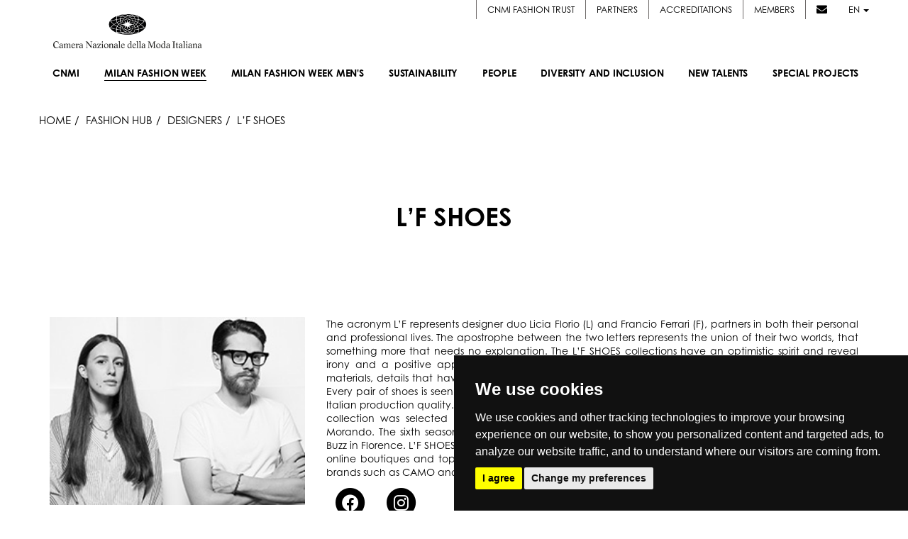

--- FILE ---
content_type: text/html; charset=UTF-8
request_url: https://www.cameramoda.it/en/milano-moda-donna/fashion-hub-market/designer/9-l%E2%80%99f-shoes/
body_size: 14635
content:


<!DOCTYPE html><!--[if lt IE 7]>      <html class="no-js lt-ie9 lt-ie8 lt-ie7"> <![endif]--><!--[if IE 7]>         <html class="no-js lt-ie9 lt-ie8"> <![endif]--><!--[if IE 8]>         <html class="no-js lt-ie9"> <![endif]--><!--[if gt IE 8]><!--> <html lang="en" class="no-js"> <!--<![endif]--><head>







<title>Milano Moda Donna S/S 2026 - 23/29 September 2026 • MMD</title>
<meta name="description" content="Official Website. Live Streaming delle sfilate Donna collezioni SS2026, Sfilate SS 2026, calendario, foto in real-time e looks, social stream e news, outfit, catwalk" />
<meta name="robots" content="" />

<link rel="alternate" href="https://www.cameramoda.it/it/milano-moda-donna/fashion-hub-market/designer/9-l%E2%80%99f-shoes/" hreflang="it" />



<meta property="og:title" content="Designers • MILANO MODA DONNA - 23 SETTEMBRE / 29 SETTEMBRE 2025 • MMU" />
<meta property="og:site_name" content="cameramoda.it" />
<meta property="og:url" content="https://www.cameramoda.it/en/milano-moda-donna/fashion-hub-market/designer/9-l%E2%80%99f-shoes/" />
<meta property="og:locale" content="en" />

<meta name="twitter:url" content="https://www.cameramoda.it/en/milano-moda-donna/fashion-hub-market/designer/9-l%E2%80%99f-shoes/" />
<meta name="twitter:card" content="summary" />
<meta name="twitter:title" content="Designers • MILANO MODA DONNA - 23 SETTEMBRE / 29 SETTEMBRE 2025 • MMU" />

<!--[if lte IE 7]><meta http-equiv="Refresh" content="0; url=/en/old-browser/"><![endif]--><meta charset="utf-8"><meta http-equiv="X-UA-Compatible" content="IE=edge,chrome=1"><meta name="viewport" content="width=device-width"><meta name="author" content="Camera Nazionale della Moda Italiana"><meta name="SKYPE_TOOLBAR" content="SKYPE_TOOLBAR_PARSER_COMPATIBLE"><meta name="format-detection" content="telephone=no"><link rel="shortcut icon" type="image/vnd.microsoft.icon" href="/media/favicon.ico" /><!-- Inclusione fonts.com -->
<!-- <link type="text/css" rel="stylesheet" href="//fast.fonts.net/cssapi/ea3f0a5a-85a0-4bd1-bdb2-d0d1e87d7311.css"/> -->
<link rel="stylesheet" href="https://use.typekit.net/cbo4nwp.css"><link rel="stylesheet" href="/media/mmd/assets/css/main.css?v=1768995421" media="screen" /><script src="/media/mmd/assets/js/head-native.js?v=1768995421"></script><link rel="stylesheet" href="https://cdnjs.cloudflare.com/ajax/libs/font-awesome/6.4.2/css/all.min.css" integrity="sha512-z3gLpd7yknf1YoNbCzqRKc4qyor8gaKU1qmn+CShxbuBusANI9QpRohGBreCFkKxLhei6S9CQXFEbbKuqLg0DA==" crossorigin="anonymous" referrerpolicy="no-referrer" /><link rel="stylesheet" href="https://cdnjs.cloudflare.com/ajax/libs/font-awesome/4.7.0/css/font-awesome.css" integrity="sha512-5A8nwdMOWrSz20fDsjczgUidUBR8liPYU+WymTZP1lmY9G6Oc7HlZv156XqnsgNUzTyMefFTcsFH/tnJE/+xBg==" crossorigin="anonymous" referrerpolicy="no-referrer" /><!--[if lte IE 8]><script src="/media/js/libs/respond.js"></script><link rel="stylesheet" href="/media/css/ie8.css" media="screen" /><![endif]--><script>
	(function(i,s,o,g,r,a,m){i['GoogleAnalyticsObject']=r;i[r]=i[r]||function(){
	(i[r].q=i[r].q||[]).push(arguments)},i[r].l=1*new Date();a=s.createElement(o),
	m=s.getElementsByTagName(o)[0];a.async=1;a.src=g;m.parentNode.insertBefore(a,m)
	})(window,document,'script','//www.google-analytics.com/analytics.js','ga');
	
	ga('create', 'UA-25802456-9', {'name': 'wwwclean'});
	ga('wwwclean.set', 'anonymizeIp', true); 
	ga('wwwclean.send', 'pageview');
	
	setTimeout("ga('wwwclean.send', 'event', 'Service', 'RealBounce', '30sec')",(30*1000));
</script>
<script type="text/plain">
	ga('create', 'UA-25802456-3', 'auto', {'allowLinker': true});
	ga('require', 'displayfeatures');
	ga('set', 'anonymizeIp', true);
	ga('require', 'linker');
	ga('linker:autoLink', ['milanomodadonna.it','milanomodauomo.it','milanomodadesign.it','milanomodagraduate.it'] );
	ga('send', 'pageview');
	
	ga('create', 'UA-25802456-4', {'name': 'www'});
	ga('www.require', 'displayfeatures');
	ga('www.set', 'anonymizeIp', true); 
	ga('www.send', 'pageview');
	
	setTimeout("ga('send', 'event', 'Service', 'RealBounce', '30sec'); ga('www.send', 'event', 'Service', 'RealBounce', '30sec')",(30*1000));
</script>
<!-- Google tag (gtag.js) -->
<script async src="https://www.googletagmanager.com/gtag/js?id=G-CY5SSXJPJZ"></script>
<script>
  window.dataLayer = window.dataLayer || [];
  function gtag(){dataLayer.push(arguments);}
  gtag('js', new Date());
  gtag('config', 'G-CY5SSXJPJZ');
</script><!-- Cookie Consent by https://www.FreePrivacyPolicy.com -->
<script type="text/javascript" src="//www.freeprivacypolicy.com/public/cookie-consent/3.1.0/cookie-consent.js"></script>
<script type="text/javascript">
document.addEventListener('DOMContentLoaded', function () {
	cookieconsent.run({
		"notice_banner_type":"simple",
		"consent_type":"express",
		"palette":"dark",
		"language":"en",
		"cookies_policy_url":"https://www.cameramoda.it//media/documents/pdf/CNMI_Cookie_Policy_EN.pdf"
	});
});
</script>
<noscript>Cookie Consent by <a href="https://www.FreePrivacyPolicy.com/free-cookie-consent/" rel="nofollow noopener">FreePrivacyPolicy.com</a></noscript>
<!-- End Cookie Consent -->
</head>
	<body class="body-fashionhubmarket">
		<div id="loader-layer"></div>

		<!-- NAV -->
		<nav class="navbar navbar-default main-nav en">

    <div class="menu-wrapper">


        <div style="display: none;" class="langs-container hidden-sm hidden-xs">
            <div class="reserved-user-link">
                                <!-- <a href="#" style="margin-left: 20px;">Cookie Policy</a> -->
            </div>
            <ul class="lang-selector">
                                <li><a href="/it/milano-moda-donna/fashion-hub-market/designer/9-l%E2%80%99f-shoes/" class="">IT</a></li>
                <li class="separator">|</li>
                                <li><a href="/en/milano-moda-donna/fashion-hub-market/designer/9-l%E2%80%99f-shoes/" class="active last">EN</a></li>
                <li class="separator">|</li>
                            </ul>
        </div>

        <div class="menu-container">
            <div class="service-menu">
                <ul> 
                                        <li><a href="https://www.cameramodafashiontrust.com/" target="_blank">CNMI FASHION TRUST</a></li>
                    <li><a href="/en/partners/">Partners</a></li>
                    <li><a href="/en/servizi/accrediti/">Accreditations</a></li>
                    <li><a href="/en/members/new-in/">Members</a></li>
                    <li class="no-border"><a href="#" data-toggle="modal" data-target="#modal-newsletter"><i class="fa fa-envelope"></i></a></li>
                    <li class="dropdown">
                        <a href="#" class="dropdown-toggle" data-toggle="dropdown" role="button" aria-haspopup="true" aria-expanded="false">en <span class="caret"></span></a>
                        <ul class="dropdown-menu lang-dropdown">
                                                                                <li>
                                <a href="/it/milano-moda-donna/fashion-hub-market/designer/9-l%E2%80%99f-shoes/">IT</a>
                            </li>
                                                                                                                                </ul>
                    </li>
                </ul>
            </div>

            <div class="navbar-header en">
                <button type="button" class="navbar-toggle" data-toggle="collapse" data-target=".navbar-collapse">
                    <span class="icon-bar"></span>
                    <span class="icon-bar"></span>
                    <span class="icon-bar"></span>
                </button>
                <a class="navbar-brand" href="/en/">
                                        <img src="/media/images/commons/logo.png"  class="img-responsive"  alt="CNMI">
                    
                                    </a>
            </div>

            <div class="collapse navbar-collapse en" id="nav-menu">
                <ul id="main-nav" class="nav navbar-nav navbar-right en">
                    <li class="visible-xs visible-sm">
                                                <a href="/it/milano-moda-donna/fashion-hub-market/designer/9-l%E2%80%99f-shoes/" class=" lang-xs service-xs">IT</a>
                                                <a href="/en/milano-moda-donna/fashion-hub-market/designer/9-l%E2%80%99f-shoes/" class="active last lang-xs service-xs">EN</a>
                                            </li>

                    <li class="sub-menu-trigger no-link" data-target=".more-sub-menu">
                        <a href="#"><span class="text">Cnmi <span class="arrow-down"></span></span></a>

                        <div class="sub-menu-mobile more-sub-menu">
                            <ul>
                                <li>
                                    <a href="/en/associazione/cnmi/">About</a>
                                </li>
                                <li>
                                    <a href="/en/associazione/cnmi/#showroom-container">SHOWROOM</a>
                                </li>
                                <li>
                                    <a href="/en/news-archive/">News</a>
                                </li>
                                <li>
                                    <a href="/en/archive/designer/">Designers</a>
                                </li>
                                <li>
                                    <a href="/en/associazione/cnmi/#contatti">Contacts</a>
                                </li>
                            </ul>
                        </div>
                    </li>
                
                    
                                        <li class="sub-menu-trigger selected" data-target=".mmd-sub-menu">
    
    <a href="/en/milano-moda-donna/"><span class="text"><span class="upper-text">Milan Fashion Week</span> <span class="arrow-down"></span></span></a>
    
    <div class="sub-menu-mobile mmd-sub-menu">
        <ul>
            <li>
                <a href="/en/milano-moda-donna/">About</a>
            </li>
                        <li>
                <a href="/en/milano-moda-donna/calendar/">Calendar</a>
            </li>
                        <li>
                <a href="#" data-target="#modal-dates-mmd" data-toggle="modal">Dates</a>
            </li>
            <li>
                <a href="/en/milano-moda-donna/fashion-hub-market/designer/">Fashion Hub</a>
            </li>
            <li>
                <a href="/en/milano-moda-donna/designer/">Designers</a>
            </li>                            
                        <li>
                <a href="/en/insidersguide/">insider's guide</a>
            </li>
                    </ul>
    </div>
        
</li>
                                        
                    
                                        
                                        
<li class="" data-target=".mmu-sub-menu"> <!-- Attivo solo per manifestazione -->     
    <a href="/en/milano-moda-uomo/"><span class="text"><span class="upper-text">Milan Fashion Week Men's</span> <span class="arrow-down"></span></span></a>     
</li>                    
                    <li class="sub-menu-trigger" data-target=".sustainability-sub-menu">
                        <a href="/en/sustainability/"><span class="text">Sustainability<span class="arrow-down"></span></span></a>
                        <div class="sub-menu-mobile sustainability-sub-menu">
                            <ul>
                                <li>
                                    <a href="/en/sustainability/">About</a>
                                </li>
                                <li>
                                    <a href="/en/sustainability/#sustainability">working groups </a>
                                </li>
                                <li>
                                    <a href="/media/pdf/manifesto_sostenibilita_en.pdf" target="_blank">Manifesto</a>
                                </li>
                                <li>
                                    <a href="/en/sustainability/#guidelines">guidelines</a>
                                </li>

                                <li>
                                                                        <!-- mom -->
                                    <a href="/en/sustainability/roundtable/2019/">International roundtable on sustainability</a>
                                </li>
                                <li>
                                    <a href="/en/venice-sustainable-fashion-forum/">Venice Sustainable Fashion Forum</a>
                                </li>
                            </ul>
                        </div>
                    </li>
                                         <li class="sub-menu-trigger" data-target=".hr-and-education-sub-menu">
                        <a href="/en/people/"><span class="text">PEOPLE<span class="arrow-down"></span></span></a>
                                                <div class="sub-menu-mobile hr-and-education-sub-menu">
                            <ul>
                                    <li>
                                        <a href="/en/people/">ABOUT</a>
                                    </li>
                                                                    <li>
                                        <a href="/en/document/371/?inline=1">TAVOLO</a>
                                    </li>
                                                                                                                            </ul>
                        </div>
                                            </li>
                                                             <li class="sub-menu-trigger" data-target=".diversity-and-inclusion-sub-menu">
                        <a href="/en/diversity-and-inclusion/"><span class="text">Diversity and Inclusion<span class="arrow-down"></span></span></a>
                                                <div class="sub-menu-mobile diversity-and-inclusion-sub-menu">
                            <ul>
                                    <li>
                                        <a href="/en/diversity-and-inclusion/">ABOUT</a>
                                    </li>
                                                                                                    <li>
                                        <a href="/en/document/372/?inline=1">MANIFESTO</a>
                                    </li>
                                                                                                    <li>
                                        <a href="/en/document/373/?inline=1">TAVOLO</a>
                                    </li>
                                                                                                    <li>
                                        <a href="/en/diversity-and-inclusion-talk/">TALK</a>
                                    </li>
                                                                                            </ul>
                        </div>
                                            </li>
                                        <li class="sub-menu-trigger" data-target=".new-designer-sub-menu">
                        <a href="/en/new-talents/"><span class="text">New Talents<span class="arrow-down"></span></span></a>
                        <div class="sub-menu-mobile new-designer-sub-menu">
                            <ul>
                                <li>
                                    <a href="/en/new-talents/">About</a>
                                </li>
                                                                                                <li>
                                    <a href="https://www.cameramoda.it/en/milano-moda-graduate/">
                                        Milano Moda Graduate
                                    </a>
                                </li>
                                                                                                                                <li>
                                    <a href="https://www.cameramoda.it/en/milano-moda-donna/fashion-hub-market/designer/">
                                        Fashion Hub
                                    </a>
                                </li>
                                                                                                                                <li>
                                    <a href="https://www.cameramoda.it/en/new-talents/milano-moda-shoppable-project/">
                                        Milano Moda Shoppable Project
                                    </a>
                                </li>
                                                                                            </ul>
                        </div>
                    </li>
                    <li class="sub-menu-trigger" data-target=".special-proj-sub-menu">
                        <a href="/en/special-projects/"><span class="text">Special projects <span class="arrow-down"></span></span></a>
                        <div class="sub-menu-mobile special-proj-sub-menu">
                            <ul>
                                <li>
                                    <a href="/en/maxxi-memorabile-ipermoda/">Memorabile. Ipermoda</a>
                                </li>
                                <li>
                                    <a href="/en/danse-atelier/">Dans(e) l'atelier</a>
                                </li>
                                <li>
                                    <a href="/en/podcast/">Podcast</a>
                                </li>
                                <li>
                                    <a href="/en/milano-moda-design/calendar/">Milano moda design</a>
                                </li>
                                                                <li>
                                    <a href="/en/sustainable-fashion-awards/">SUSTAINABLE FASHION AWARDS</a>
                                </li>
                                                                   
                                                                <li>
                                    <a href="https://www.cameramoda.it/en/milano-fashion-institute/">MILANO FASHION INSTITUTE</a>
                                </li> 
                                                  
                                                                   
                                                  
                                                                   
                                                  
                                                                   
                                                  
                                                                   
                                                  
                                                                
                                                                <li>
                                    <a href="/en/fashion-film-festival/">Fashion Film Festival Milano</a>
                                </li>
                                
                                                                <li>
                                    <a href="/en/memos/">MEMOS.</a>
                                </li>

                                                                                              
                                                                                                <li>
                                    <a href="https://www.cameramoda.it/en/green-carpet-fashion-awards-italia/">GREEN CARPET FASHION AWARDS, ITALY</a>
                                </li>
                                                              
                                                                                                <li>
                                    <a href="/en/budapestselect/">BUDAPEST SELECT</a>
                                </li>
                                                              
                                                                                                <li>
                                    <a href="/en/sinoitalianfashiontown/">SINO-ITALIAN FASHION TOWN BY CHIC GROUP</a>
                                </li>
                                                              
                                                                                                <li>
                                    <a href="/en/fashionfilm">FASHION FILMS</a>
                                </li>
                                                              
                                                                <li>
                                    <a href="/en/chinastone/">CNMI * IFIU 2021 INTERNATIONAL FASHION SUMMIT</a>
                                </li>

                                                                                                                                                                                                                                                                                                                                                                
                                <li>
                                    <a class="third-level-trigger sub-menu-trigger" data-target=".special-proj-archive-sub-menu" href="#"><span class="text">Discover<span class="arrow-down"></span></span></a>

                                    <ul class="dropdown-menu third-level-menu special-proj-archive-sub-menu">
                                                                                                                                                                                                                                    <li>
                                                <a href="http://italiana.cameramoda.it/en/">
                                                    ITALIANA ITALY THROUGH THE LENS OF FASHION 1971-2001
                                                </a>
                                            </li>
                                                                                                                                                                                                                                                <li>
                                                <a href="http://www.cameramoda.it/en/anna-dello-russo/">
                                                    Adr Event
                                                </a>
                                            </li>
                                                                                                                                                                                                                                                <li>
                                                <a href="https://www.cameramoda.it/en/crafting-the-future-storie-di-artigianalita-e-innovazione/">
                                                    Crafting the future: stories of craftsmanship and innovation
                                                </a>
                                            </li>
                                                                                                                                                                                                                                                                                                                                                                                                                                                            </ul>
                                </li>
                            </ul>
                        </div>
                    </li>
                    
                    <li class="visible-xs visible-sm"><a class="service-xs" href="/en/partners/">Partners</a></li>
                    <li class="visible-xs visible-sm"><a class="service-xs" href="/en/servizi/accrediti/">Accreditations</a></li>
                    <li class="visible-xs visible-sm"><a class="service-xs" href="/en/members/new-in/">Members</a></li>

                </ul>
            </div>
            <!-- /MENU -->
        </div>
        <!-- /menu-container -->
    </div>
    <!-- /container -->

    <section class="sub-menus-container">

        <!-- MMD -->
        <div class="sub-menu mmd-sub-menu">
            <div class="cols-container">
                <div class="left-col">
                    <ul>
                        <li>
                            <a href="/en/milano-moda-donna/">About</a>
                        </li>
                                                <li>
                            <a href="/en/milano-moda-donna/calendar/">Calendar</a>
                        </li>
                                                <li>
                            <a href="#" data-target="#modal-dates-mmd" data-toggle="modal">Dates</a>
                        </li>
                        <li>
                            <a href="/en/milano-moda-donna/fashion-hub-market/designer/">Fashion Hub</a>
                        </li>
                        <li>
                            <a href="/en/milano-moda-donna/designer/">Designers</a>
                        </li>
                                                                        <li>
                                                                <a href="/en/insidersguide/">insider's guide</a>
                        </li>
                                            </ul>
                </div>
                
                <div class="right-col">
                    <div class="latest-galleries">
                                                <header>Latest galleries</header>
                        <main>
                            
                                
                            <figure>
                                <a href="/en/milano-moda-donna/designer/gallery/collection/10995/">
                                                                                                            <img src="/rimg/OQ21zUGljdHVyZTtpbWFnZTsxMTQ2MzE2O2RlZmF1bHQ%3D__W180H250R79BTRANSP___470184a6.jpg" class="img-responsive" alt="DIESEL" />
                                                                        <figcaption>DIESEL</figcaption>
                                </a>
                            </figure>
                                
                            <figure>
                                <a href="/en/milano-moda-donna/designer/gallery/collection/10967/">
                                                                                                            <img src="/rimg/OQ21zUGljdHVyZTtpbWFnZTsxMTQ0OTAxO2RlZmF1bHQ%3D__W180H250R79BTRANSP___91f9b74a.jpg" class="img-responsive" alt="JIL SANDER" />
                                                                        <figcaption>JIL SANDER</figcaption>
                                </a>
                            </figure>
                                                    
                            
                        </main>
                                            </div>
                </div>
            </div>
        </div>

        <!-- MMU -->
        <div class="sub-menu mmu-sub-menu">
            <div class="cols-container">
                <div class="left-col">
                    <ul>
                        <li>
                            <a href="/en/milano-moda-uomo/">About</a>
                        </li>
                                                <li>
                            <a href="/en/milano-moda-uomo/calendar/">Calendar</a>
                        </li>
                                                <li>
                            <a href="#" data-target="#modal-dates-mmu" data-toggle="modal">Dates</a>
                        </li>
                                                <li>
                            <a href="/en/milano-moda-uomo/designer/">Designers</a>
                        </li>
                                            </ul>
                </div>
                
                <div class="right-col">
                    <div class="latest-galleries">
                                                <header>Latest galleries</header>
                        <main>
                            
                                
                            <figure>
                                <a href="/en/milano-moda-uomo/designer/gallery/collection/11103/">
                                                                                                            <img src="/rimg/OQ21zUGljdHVyZTtpbWFnZTsxMTUxMTY2O2RlZmF1bHQ%3D__W180H250R79BTRANSP___5c8578cd.jpg" class="img-responsive" alt="ZEGNA" />
                                                                        <figcaption>ZEGNA</figcaption>
                                </a>
                            </figure>
                                
                            <figure>
                                <a href="/en/milano-moda-uomo/designer/gallery/collection/11127/">
                                                                                                            <img src="/rimg/OQ21zUGljdHVyZTtpbWFnZTsxMTUyMjc4O2RlZmF1bHQ%3D__W180H250R79BTRANSP___44865ac7.jpg" class="img-responsive" alt="SIMON CRACKER" />
                                                                        <figcaption>SIMON CRACKER</figcaption>
                                </a>
                            </figure>
                                                    
                        </main>
                                            </div>
                </div>
                
            </div>
        </div>

        <!-- SUSTAINABILITY -->
        <div class="sub-menu sustainability-sub-menu">
            <div class="cols-container">
                <div class="left-col">
                    <ul>
                        <li>
                            <a href="/en/sustainability/">About</a>
                        </li>
                        <li>
                            <a href="/en/sustainability/#sustainability">working groups </a>
                        </li>
                        <li>
                            <a href="/media/pdf/manifesto_sostenibilita_en.pdf" target="_blank">Manifesto</a>
                        </li>
                        <li>
                            <a href="/en/sustainability/#guidelines">guidelines</a>
                        </li>

                        <li>
                                                        <!-- mom -->
                            <a href="/en/sustainability/roundtable/2019/">International roundtable on sustainability</a>
                        </li>
                        <li>
                            <a href="/en/venice-sustainable-fashion-forum/">Venice Sustainable Fashion Forum</a>
                        </li>
                    </ul>
                </div>
                <div class="right-col">
                    <div class="sustainability-logo">
                        <img src="/media/images/commons/sustainability.jpg" class="img-responsive" alt="CNMI - Sustainability" />
                    </div>
                </div>
            </div>
        </div>

        <!-- HR AND EDUCATION -->
                        <div class="sub-menu hr-and-education-sub-menu">
            <div class="cols-container">
                <div class="left-col">
                    <ul>
                            <li>
                                <a href="/en/people/">ABOUT</a>
                            </li>
                                                    <li>
                                <a href="/en/document/371/?inline=1">TAVOLO</a>
                            </li>
                                                                                            </ul>
                </div>
                                <div class="right-col">
                    <div class="hr-and-education-img">
                        <img src="/rimg/OSHJFZHVjYXRpb247bWVudUltYWdlOzE7ZGVmYXVsdA%3D%3D__R4BTRANSP___3e6abee5.png" class="img-responsive" alt="CNMI - PEOPLE" />
                    </div>
                </div>
                            </div>
        </div>
        
        <!-- DIVERSITY AND INCLUSION -->
                        <div class="sub-menu diversity-and-inclusion-sub-menu">
            <div class="cols-container">
                <div class="left-col">
                    <ul>
                            <li>
                                <a href="/en/diversity-and-inclusion/">ABOUT</a>
                            </li>
                                                                            <li>
                                <a href="/en/document/372/?inline=1">MANIFESTO</a>
                            </li>
                                                                            <li>
                                <a href="/en/document/373/?inline=1">TAVOLO</a>
                            </li>
                                                                            <li>
                                <a href="/en/diversity-and-inclusion-talk/">TALK</a>
                            </li>
                                                                    </ul>
                </div>
                                <div class="right-col">
                    <div class="diversity-and-inclusion-img">
                        <img src="/rimg/ORGl2ZXJzaXR5SW5jbHVzaW9uO21lbnVJbWFnZTsxO2RlZmF1bHQ%3D__R4BTRANSP___d3d16a92.jpg" class="img-responsive" alt="CNMI - Diversity and Inclusion" />
                    </div>
                </div>
                            </div>
        </div>
        
        <!-- SUSTAINABILITY -->
        <div class="sub-menu special-proj-sub-menu">
            <div class="cols-container">
                <div class="left-col">
                    <ul>
                        <li>
                            <a href="/en/maxxi-memorabile-ipermoda/">Memorabile. Ipermoda</a>
                        </li>
                        <li>
                            <a href="/en/danse-atelier/">Dans(e) l'atelier</a>
                        </li>
                        <li>
                            <a href="/en/podcast/">Podcast</a>
                        </li>
                        <li>
                            <a href="/en/milano-moda-design/calendar/">Milano moda design</a>
                        </li>
                                                    <li>
                                <a href="/en/sustainable-fashion-awards/">SUSTAINABLE FASHION AWARDS</a>
                            </li>
                                                                                                                        <li>
                            <a href="https://www.cameramoda.it/en/milano-fashion-institute/">MILANO FASHION INSTITUTE</a>
                        </li>
                                                
                                                                                                
                                                                                                
                                                                                                
                                                                                                
                        
                                                <li>
                            <a href="/en/fashion-film-festival/">Fashion Film Festival Milano</a>
                        </li>
                    
                                                <li>
                            <a href="/en/memos/">MEMOS.</a>
                        </li>
                        

                                                                                                                                                                        <li>
                            <a href="/en/budapestselect/">BUDAPEST SELECT</a>
                        </li>
                                                                                                <li>
                            <a href="/en/sinoitalianfashiontown/">SINO-ITALIAN FASHION TOWN BY CHIC GROUP</a>
                        </li>
                                                                                                <li>
                            <a href="/en/fashionfilm">FASHION FILMS</a>
                        </li>
                                                
                        <li>
                            <a href="/en/chinastone/">CNMI * IFIU 2021 INTERNATIONAL FASHION SUMMIT</a>
                        </li>

                                                                                                                        <li>
                            <a href="https://www.cameramoda.it/en/green-carpet-fashion-awards-italia/">GREEN CARPET FASHION AWARDS, ITALY</a>
                        </li>
                                                                                                                                                                                                
                        <li>
                            <a class="third-level-trigger" data-target=".special-proj-archive-sub-menu" href="#">Discover</a>
                        </li>
                    </ul>
                </div>
                <div class="right-col">
                    <div class="latest-galleries">                                                 <main>     
                            <figure style="max-width: 360px !important;">
                                <a href="#">
                                    <img alt="" src="/media/images/commons/progetti-speciali-submenu.jpeg" class="img-responsive" />
                                                                    </a>
                            </figure>
                                                    </main>
                    </div>
                    <div class="third-level-menu special-proj-archive-sub-menu">
                        <ul>
                                                                                                                                                                                                                                                        <li>
                                    <a href="http://italiana.cameramoda.it/en/">
                                        ITALIANA ITALY THROUGH THE LENS OF FASHION 1971-2001
                                    </a>
                                </li>
                                                                                                                                                                                            <li>
                                    <a href="http://www.cameramoda.it/en/anna-dello-russo/">
                                        Adr Event
                                    </a>
                                </li>
                                                                                                                                                                                            <li>
                                    <a href="https://www.cameramoda.it/en/crafting-the-future-storie-di-artigianalita-e-innovazione/">
                                        Crafting the future: stories of craftsmanship and innovation
                                    </a>
                                </li>
                                                                                                                                                                                                                                                                                                                                                                                                                                                                                                                                                                                                                                    </ul>
                    </div>
                </div>
            </div>
        </div>

        <!-- NEW DESIGNER -->
        <div class="sub-menu new-designer-sub-menu">
            <div class="cols-container">
                <div class="left-col">
                    <ul>
                        <li>
                            <a href="/en/new-talents/">About</a>
                        </li>
                                                                        <li>
                            <a href="https://www.cameramoda.it/en/milano-moda-graduate/">
                                Milano Moda Graduate
                            </a>
                        </li>
                                                                                                <li>
                            <a href="https://www.cameramoda.it/en/milano-moda-donna/fashion-hub-market/designer/">
                                Fashion Hub
                            </a>
                        </li>
                                                                                                <li>
                            <a href="https://www.cameramoda.it/en/new-talents/milano-moda-shoppable-project/">
                                Milano Moda Shoppable Project
                            </a>
                        </li>
                                                                    </ul>
                </div>
                <div class="right-col">
                    <div class="new-designer-img">
                        <img src="/media/images/commons/new-designer.jpg" class="img-responsive" alt="CNMI - Sustainability" />
                    </div>
                </div>
            </div>
        </div>


        <!-- MORE -->
        <div class="sub-menu more-sub-menu">
            <div class="cols-container">
                <div class="left-col">
                    <ul>
                        <li>
                            <a href="/en/associazione/cnmi/">About</a>
                        </li>
                        <li>
                            <a href="/en/associazione/cnmi/#showroom-container">SHOWROOM</a>
                        </li>
                        <li>
                            <a href="/en/news-archive/">News</a>
                        </li>
                        <li>
                            <a href="/en/archive/designer/">Designers</a>
                        </li>
                        <li>
                            <a href="/en/associazione/cnmi/#contatti">Contacts</a>
                        </li>
                    </ul>
                </div>
                <div class="right-col">      
                    <div class="contact-info">
                        <address>Piazza Duomo, 31</address>
                        <address>20122 Milano (MI)</address>
                        <p>Tel. +39.02.7771081</p>
                        <a href="mailTo:cameramoda@cameramoda.it"><p>cameramoda@cameramoda.it</p></a>
                        <p>Fax +39.02.77710850</p>
                        <ul class="social-list">
                            <li>
                                <a href="https://www.facebook.com/pages/Camera-Nazionale-della-Moda-Italiana/191200480940895" target="_blank"><i class="fa-brands fa-facebook-f"></i></a>
                            </li>
                            <li>
                                <a href="https://twitter.com/cameramoda" target="_blank"><i class="fa-brands fa-x-twitter"></i></a>
                            </li>
                            <li>
                                <a href="https://www.instagram.com/milanfashionweek/" target="_blank"><i class="fa-brands fa-instagram"></i></a>
                            </li>
                            <li>
                                <a href="https://it.pinterest.com/cameramoda/boards/" target="_blank"><i class="fa fa-brands fa-pinterest"></i></a>
                            </li>
                            <li>
                                <a href="https://www.youtube.com/user/cameramoda" target="_blank"><i class="fa-brands fa-youtube"></i></a>
                            </li>
                            <li>
                                <a href="https://it.linkedin.com/company/cameranazionaledellamodaitaliana" target="_blank"><i class="fa-brands fa-linkedin-in"></i></a>
                            </li>
                        </ul>
                    </div>

                    <div class="third-level-menu" id="mmg-sub-menu">
                        <ul>
                            <li>
                                <a href="/en/milano-moda-graduate/2025/">About</a>
                            </li>
                                                        <li>
                                <a href="/en/milano-moda-graduate/awards/2025/">Awards</a>
                            </li>
                                                                                                            </ul>
                    </div>

                    <div class="third-level-menu" id="mmm-sub-menu">
                        <ul>
                            <li>
                                <a href="/en/milano-moda-main/">About</a>
                            </li>
                            <li>
                                <a href="/en/servizi/accrediti/buyer/">Accreditations</a>
                            </li>
                            <li>
                                <a href="/en/milano-moda-main/#showroom-list">Showroom</a>
                            </li>
                                                        <li>
                                <a href="/rfile/OQ25taUZhc2hpb25TaG93RWRpdGlvbjticm9jaHVyZTsxOTg7ZGVmYXVsdA%3D%3D___04f7ab7e.pdf">CALENDAR</a>
                            </li>
                                                    </ul>
                    </div>

                    
                    <div class="third-level-menu" id="mmde-sub-menu">
                        <ul>
                            <li>
                                <a href="/en/milano-moda-design/calendar/">CALENDAR</a>
                            </li>
                            <li>
                                <a href="/en/milano-moda-design/gallery/">Gallery</a>
                            </li>
                        </ul>
                    </div>

                </div>
            </div>
        </div>

    </section>

</nav>
<!-- /NAV -->









		<!-- /NAV -->

		<section id="main-content" class="content-wrapper clearfix">
			
<!-- Load Facebook SDK for JavaScript -->
<div id="fb-root"></div>
<script type="text/javascript">
window.fbAsyncInit = function() {
    FB.init({
      appId      : '305574446199904',
      xfbml      : true,
      version    : 'v2.6'
    });
};

(function(d, s, id){
     var js, fjs = d.getElementsByTagName(s)[0];
     if (d.getElementById(id)) {return;}
     js = d.createElement(s); js.id = id;
     js.src = "//connect.facebook.net/en_US/sdk.js";
     fjs.parentNode.insertBefore(js, fjs);
}(document, 'script', 'facebook-jssdk'));
</script>

<script
    type="text/javascript"
    async defer
    src="//assets.pinterest.com/js/pinit.js"
></script>
<section id="content">
	<div class="container-fluid">
		<div class="row">
			<div class="col-xs-12">
				<nav id="breadcrumbs">
                    <a href="/en/milano-moda-donna/" class="home">HOME</a>
                    <a href="/en/milano-moda-donna/fashion-hub-market/designer/">Fashion Hub</a>
                    <a href="/en/milano-moda-donna/fashion-hub-market/designer/">Designers</a>
                    <span>L’F SHOES</span>
                </nav>
			</div>
		</div>
        <!-- /row -->
    </div>
    <!-- /container -->

    <div class="container">
        <div class="row row-separated">
            <div class="col-xs-12">
                <h1 class="text-center f-upper">L’F SHOES</h1>
            </div>
        </div>
        <!-- /row -->
    </div>

    <div class="container">
        <div class="row row-separated">
            <div class="col-xs-12 col-sm-4 pb15-xs">
                <img src="/rimg/ORmFzaGlvbkh1Yk1hcmtldDtpbWFnZUNvdmVyOzk7ZGVmYXVsdA%3D%3D__R4BTRANSP___19d34485.jpg" class="img-responsive center-block full-width" />
            </div>
            <div class="col-xs-12 col-sm-8">
                <div><p style="text-align: justify;"><span lang="en-US">The acronym L&rsquo;F represents designer duo Licia Florio (L) and Francio Ferrari (F), partners in both their&nbsp;</span>personal and professional lives. The apostrophe between the two letters represents the union of their two worlds, that something more that needs no explanation. The L&rsquo;F SHOES collections have an optimistic spirit and reveal irony and a positive approach to life. Their stylistic hallmarks are a passion for colour and contrasting materials, details that have evolved as the brand has progressed and been reinterpreted in unusual ways. Every pair of shoes is seen as a piece of design and is made to last, with a focus on attention to detail and Italian production quality.&nbsp;<span lang="en-US">L&rsquo;F SHOES presented its first capsule collection in AW 2011-12 and the summer 2012 collection was&nbsp;</span>selected by Vogue Italia, with the pair participating as emerging designers at Palazzo Morando.&nbsp;<span lang="en-US">The sixth season, AW 2014, was selected by L&rsquo;Uomo Vogue and GQ Italia for The Latest Fashion Buzz in&nbsp;</span>Florence. L&rsquo;F SHOES is available in more than 70 cities around the world, from big department stores to online boutiques and top luxury stores. L&rsquo;F SHOES has worked in collaboration with various boutiques and brands such as CAMO and MSGM.</p></div>
                                <ul class="social-list">
                                        <li>
                        <a target="_blank" href="http://on.fb.me/1Kjyv8q">
                            <span class="fa-stack fa-lg">
                              <i class="fa fa-circle fa-stack-2x"></i>
                              <i class="fa-brands fa-facebook-f fa-stack-1x fa-inverse"></i>
                            </span>
                        </a>
                    </li>
                                                            <li>
                        <a target="_blank" href="http://bit.ly/1US7sa8">
                            <span class="fa-stack fa-lg">
                              <i class="fa fa-circle fa-stack-2x"></i>
                              <i class="fa-brands fa-instagram fa-stack-1x fa-inverse"></i>
                            </span>
                        </a>
                    </li>
                                    </ul>
                            </div>
        </div>
        <!-- /row -->

                        <div class="row row-separated alot">
            <div class="col-xs-12">
                <h1 class="text-center f-upper">FALL/WINTER 2015/16</h1>
            </div>
        </div>
        <!-- /row -->
        <div class="row row-separated">
            <div class="slick-slider-box-designer">
                                <article class="item data-box giovani">
                    <a data-imaxtree="false" data-credits="" class="fancy" data-title="" title="" rel="a" href="/rimg/OQ21zUGljdHVyZTtpbWFnZTs5NzQ4NTtkZWZhdWx0__R4BTRANSP___fab975cd.jpg"><img src="/rimg/OQ21zUGljdHVyZTtpbWFnZTs5NzQ4NTtkZWZhdWx0__W800H600R15Bffffff___fab975cd.jpg" class="img-responsive center-block full-width" /></a>
                </article>
                                <article class="item data-box giovani">
                    <a data-imaxtree="false" data-credits="" class="fancy" data-title="" title="" rel="a" href="/rimg/OQ21zUGljdHVyZTtpbWFnZTs5NzQ4NjtkZWZhdWx0__R4BTRANSP___26a46b5c.jpg"><img src="/rimg/OQ21zUGljdHVyZTtpbWFnZTs5NzQ4NjtkZWZhdWx0__W800H600R15Bffffff___26a46b5c.jpg" class="img-responsive center-block full-width" /></a>
                </article>
                                <article class="item data-box giovani">
                    <a data-imaxtree="false" data-credits="" class="fancy" data-title="" title="" rel="a" href="/rimg/OQ21zUGljdHVyZTtpbWFnZTs5NzQ4NztkZWZhdWx0__R4BTRANSP___03d0a8eb.jpg"><img src="/rimg/OQ21zUGljdHVyZTtpbWFnZTs5NzQ4NztkZWZhdWx0__W800H600R15Bffffff___03d0a8eb.jpg" class="img-responsive center-block full-width" /></a>
                </article>
                            </div>
        </div>
        <!-- /row -->
        
                        <div class="row row-separated alot">
            <div class="col-xs-12">
                <h1 class="text-center f-upper">SPRING/SUMMER         2016</h1>
            </div>
        </div>
        <!-- /row -->
        <div class="row row-separated">
            <div class="slick-slider-box-designer">
                                <article class="item data-box giovani">
                    <a data-imaxtree="false" data-credits="" class="fancy" data-title="" title="" rel="b" href="/rimg/OQ21zUGljdHVyZTtpbWFnZTsxMDkyODY7ZGVmYXVsdA%3D%3D__R4BTRANSP___8dd644f8.jpg"><img src="/rimg/OQ21zUGljdHVyZTtpbWFnZTsxMDkyODY7ZGVmYXVsdA%3D%3D__W800H600R15Bffffff___8dd644f8.jpg" class="img-responsive center-block full-width" /></a>
                </article>
                                <article class="item data-box giovani">
                    <a data-imaxtree="false" data-credits="" class="fancy" data-title="" title="" rel="b" href="/rimg/OQ21zUGljdHVyZTtpbWFnZTsxMDkyODc7ZGVmYXVsdA%3D%3D__R4BTRANSP___e532e2ba.jpg"><img src="/rimg/OQ21zUGljdHVyZTtpbWFnZTsxMDkyODc7ZGVmYXVsdA%3D%3D__W800H600R15Bffffff___e532e2ba.jpg" class="img-responsive center-block full-width" /></a>
                </article>
                                <article class="item data-box giovani">
                    <a data-imaxtree="false" data-credits="" class="fancy" data-title="" title="" rel="b" href="/rimg/OQ21zUGljdHVyZTtpbWFnZTsxMDkyODg7ZGVmYXVsdA%3D%3D__R4BTRANSP___b791974e.jpg"><img src="/rimg/OQ21zUGljdHVyZTtpbWFnZTsxMDkyODg7ZGVmYXVsdA%3D%3D__W800H600R15Bffffff___b791974e.jpg" class="img-responsive center-block full-width" /></a>
                </article>
                                <article class="item data-box giovani">
                    <a data-imaxtree="false" data-credits="" class="fancy" data-title="" title="" rel="b" href="/rimg/OQ21zUGljdHVyZTtpbWFnZTsxMDkyODk7ZGVmYXVsdA%3D%3D__R4BTRANSP___91c1ee6c.jpg"><img src="/rimg/OQ21zUGljdHVyZTtpbWFnZTsxMDkyODk7ZGVmYXVsdA%3D%3D__W800H600R15Bffffff___91c1ee6c.jpg" class="img-responsive center-block full-width" /></a>
                </article>
                                <article class="item data-box giovani">
                    <a data-imaxtree="false" data-credits="" class="fancy" data-title="" title="" rel="b" href="/rimg/OQ21zUGljdHVyZTtpbWFnZTsxMDkyOTA7ZGVmYXVsdA%3D%3D__R4BTRANSP___75341766.jpg"><img src="/rimg/OQ21zUGljdHVyZTtpbWFnZTsxMDkyOTA7ZGVmYXVsdA%3D%3D__W800H600R15Bffffff___75341766.jpg" class="img-responsive center-block full-width" /></a>
                </article>
                            </div>
        </div>
        <!-- /row -->
        
                <div class="row row-separated alot">
            <div class="col-xs-12">
                <div class="embed-responsive embed-responsive-16by9">
                
<iframe src="https://player.vimeo.com/video/140577924" class="embed-responsive-item" width="100" height="385" frameborder="0" webkitAllowFullScreen mozallowfullscreen allowFullScreen></iframe>
                </div>
            </div>
        </div>
        <!-- /row -->
        
    </div>
    <!-- /container -->

</section>


		</section>

		<!-- FOOTER -->
		<!-- FOOTER -->
<footer>
    <div class="container">
        <div class="row">
            <div class="col-xs-12">
                <div class="slick-slider">
                    
                                                                                                    <div class="slick-item with-title">
                                <h6 class="item-title text-left">With the support of</h6>
                                <a target="_blank" href="https://madeinitaly.gov.it"><img src="/rimg/OU3BvbnNvcjtsb2dvOzU0O2RlZmF1bHQ%3D__W120H62R14Bffffff___163cec09.png" alt="Made In Italy" title="Made In Italy" class="img-responsive center-block" /></a>
                            </div>
                                                                                                            <div class="slick-item">
                                <a target="_blank" href="https://www.esteri.it/mae/"><img src="/rimg/OU3BvbnNvcjtsb2dvOzQ1O2RlZmF1bHQ%3D__W100H62R14Bffffff___9113b27a.png" alt="Ministry of Foreign Affairs and International Cooperation" title="Ministry of Foreign Affairs and International Cooperation" class="img-responsive center-block Ministry of Foreign Affairs and International Cooperation" /></a>
                            </div>
                                                                                                            <div class="slick-item">
                                <a target="_blank" href="https://www.ice.it/"><img src="/rimg/OU3BvbnNvcjtsb2dvOzQ2O2RlZmF1bHQ%3D__W100H62R14Bffffff___21d7b35a.png" alt="Italian Trade Agency" title="Italian Trade Agency" class="img-responsive center-block Italian Trade Agency" /></a>
                            </div>
                                                                                                            <div class="slick-item">
                                <a target="_blank" href="http://www.comune.milano.it"><img src="/rimg/OU3BvbnNvcjtsb2dvOzIzO2RlZmF1bHQ%3D__W100H62R14Bffffff___2df51867.jpg" alt="Comune di Milano" title="Comune di Milano" class="img-responsive center-block Comune di Milano" /></a>
                            </div>
                                                                                            
                                                                                                    <div class="slick-item with-title">
                                <h6 class="item-title text-left">Official partner</h6>
                                <a target="_blank" href="https://discover.certilogo.com/"><img src="/rimg/OU3BvbnNvcjtsb2dvOzUzO2RlZmF1bHQ%3D__W120H62R14Bffffff___9b1a4048.png" alt="Certilogo" title="Certilogo" class="img-responsive center-block" /></a>
                            </div>
                                                                                                                                        <div class="slick-item">
                                <a target="_blank" href="http://www.dhl.com"><img src="/rimg/OU3BvbnNvcjtsb2dvOzMyO2RlZmF1bHQ%3D__W100H62R14Bffffff___3dfe22db.jpg" alt="Dhl" title="Dhl" class="img-responsive center-block Dhl" /></a>
                            </div>
                                                                                                                                                                    <div class="slick-item">
                                <a target="_blank" href="https://www.wella.com/"><img src="/rimg/OU3BvbnNvcjtsb2dvOzQwO2RlZmF1bHQ%3D__W100H62R14Bffffff___d0ae6d21.png" alt="wella" title="wella" class="img-responsive center-block wella" /></a>
                            </div>
                                                                                                                        
                                                                                                    <div class="slick-item with-title">
                                <h6 class="item-title">OFFICIAL TRAIN PARTNER</h6>
                                <a target="_blank" href="https://www.trenitalia.com/it/offerte_e_servizi/offerte-per-eventi/cultura/milano-fashion-week.html"><img src="/rimg/OU3BvbnNvcjtsb2dvOzYyO2RlZmF1bHQ%3D__W100H62R14Bffffff___97dcbb83.png" alt="Frecciarossa" title="Frecciarossa" class="img-responsive center-block" /></a>
                            </div>
                                                                                            
                    
                                                                                                    <div class="slick-item with-title">
                                <h6 class="item-title">Media partners</h6>
                                <a target="_blank" href="http://www.classeditori.com/"><img src="/rimg/OU3BvbnNvcjtsb2dvOzY7ZGVmYXVsdA%3D%3D__W100H62R14Bffffff___8a4771d1.jpg" alt="Class Editori" title="Class Editori" class="img-responsive center-block" /></a>
                            </div>
                                                                        
                    
                     <!-- Water -->
                                                                                <div class="slick-item with-title">
                                <h6 class="item-title">Official Water Partner</h6>
                                <a target="_blank" href="https://acquafiuggi.com/"><img src="/rimg/OU3BvbnNvcjtsb2dvOzYxO2RlZmF1bHQ%3D__W100H62R14Bffffff___249b044f.jpg" alt="Fiuggi" title="Fiuggi" class="img-responsive center-block" /></a>
                            </div>
                                                                        
                     <!-- Wine -->
                                                                                <div class="slick-item with-title">
                                <h6 class="item-title">Wine Partners</h6>
                                <a target="_blank" href="https://www.franciacorta.wine"><img src="/rimg/OU3BvbnNvcjtsb2dvOzEyO2RlZmF1bHQ%3D__W100H62R14Bffffff___c93a8c4b.png" alt="Franciacorta" title="Franciacorta" class="img-responsive center-block" /></a>
                            </div>
                                                                        
                                        
                    
                                                                                                    <div class="slick-item with-title">
                                <h6 class="item-title">Streaming and VOD Partners</h6>
                                <a target="_blank" href="https://www.tencent.com/en-us/"><img src="/rimg/OU3BvbnNvcjtsb2dvOzU1O2RlZmF1bHQ%3D__W100H62R14Bffffff___de5dfa55.png" alt="Tencent" title="Tencent" class="img-responsive center-block" /></a>
                            </div>
                                                                        
                                                                                                    <div class="slick-item with-title">
                                <h6 class="item-title">OOH Streaming partner</h6>
                                <a target="_blank" href="https://www.urbanvision.it/it/"><img src="/rimg/OU3BvbnNvcjtsb2dvOzU2O2RlZmF1bHQ%3D__W100H62R14Bffffff___55943a88.png" alt="Urban Vision" title="Urban Vision" class="img-responsive center-block" /></a>
                            </div>
                                                                        
                                                                                                    <div class="slick-item with-title">
                                <h6 class="item-title">Video Channel Partners</h6>
                                <a target="_blank" href="https://www.asahi.com/ajw/"><img src="/rimg/OU3BvbnNvcjtsb2dvOzU5O2RlZmF1bHQ%3D__W100H62R14Bffffff___3d6e25d6.png" alt="The Asahi Shinbun" title="The Asahi Shinbun" class="img-responsive center-block" /></a>
                            </div>
                                                                        
                                                                                                    <div class="slick-item with-title">
                                <h6 class="item-title">Digital Content Partner</h6>
                                <a target="_blank" href="https://www.launchmetrics.com/"><img src="/rimg/OU3BvbnNvcjtsb2dvOzYwO2RlZmF1bHQ%3D__W100H62R14Bffffff___96374c55.jpg" alt="LaunchMetrics" title="LaunchMetrics" class="img-responsive center-block" /></a>
                            </div>
                                                                                            

                </div>
            </div>
        </div>
        <!-- /row -->
        <div class="row row-separated-top">
            <div class="col-xs-12 social-list-container">
                <ul class="social-list">
                    <li><a href="https://www.facebook.com/pages/Camera-Nazionale-della-Moda-Italiana/191200480940895" target="_blank"><i class="fa-brands fa-facebook-f"></i></a></li>
                    <li><a href="https://twitter.com/cameramoda" target="_blank"><i class="fa-brands fa-x-twitter"></i></a></li>
                    <li><a href="https://www.instagram.com/milanfashionweek/" target="_blank"><i class="fa-brands fa-instagram"></i></a></li>
                    <li><a href="https://it.pinterest.com/cameramoda/boards/" target="_blank"><i class="fa-brands fa-pinterest"></i></a></li>
                    <li><a href="https://www.youtube.com/user/cameramoda" target="_blank"><i class="fa-brands fa-youtube"></i></a></li>
                    <li><a href="https://it.linkedin.com/company/cameranazionaledellamodaitaliana" target="_blank"><i class="fa-brands fa-linkedin-in"></i></a></li>
                </ul>
            </div>
        </div>
        <!-- /row -->
        <div class="row mt1em">
            <div class="col-xs-12 text-center">
                                                                                <p class="f-upper">© 2016 | Piazza Duomo, 31 - 20122 Milano - Tel +39.02.7771081 - Fax +39.02.77710850 - <a href="mailto:cameramoda@cameramoda.it">cameramoda@cameramoda.it</a> |
                <a href="https://itunes.apple.com/app/id534578351" target="_blank">App</a> |
                    
<a href="/media/documents/pdf/CNMI_Privacy_Policy_EN.pdf" target="_blank" class="" title="Privacy Policy">Privacy Policy</a>
 |
                    
<a href="/media/documents/pdf/CNMI_Cookie_Policy_EN.pdf" target="_blank" class="" title="Cookie Policy">Cookie Policy</a>
 |
                <a href="/en/associazione/cnmi/#contatti">Contacts</a>
                </p>
            </div>
        </div>
        <!-- /row -->
    </div>
    <!-- /container -->
</footer>
<!-- /FOOTER -->		<!-- /FOOTER -->

	    	    <div class="modal fade" id="modal-dates-mmd" tabindex="-1" role="dialog" aria-labelledby="myModalLabel">
	<div class="modal-dialog modal-lg" role="document">
		<div class="modal-content">
			<div class="modal-header">
				<button type="button" class="close" data-dismiss="modal" aria-label="Close"><span aria-hidden="true">&times;</span></button>
		        <h4 class="modal-title">Dates</h4>
			</div>
			<div class="modal-body dates-body">
				<div class="clearfix">
					<div class="col-xs-12 col-sm-6 left-col">
												<h3 class="section-title">NEXT EDITIONS</h3>
																		<p><strong>Fall/Winter 2026/2027</strong></p>
<p><span lang="EN-US">24TH FEBRUARY - 2ND MARCH 2026</span></p>
<p><span lang="EN-US"><strong>Spring/Summer 2027</strong></span></p>
<p><span lang="EN-US">22TH - 28TH SEPTEMBER 2026</span></p>
<p>&nbsp;</p>
											</div>
					<div class="col-xs-12 col-sm-6 right-col">
												<h3 class="section-title">PREVIOUS EDITIONS</h3>
																		<p><strong>Spring/Summer 2026</strong></p>
<p><a href="https://drive.google.com/file/d/1iWW2BJQGqdUtwpkTkDDLPNI_LMdiT54s/view?usp=sharing"><span lang="EN-US">23th - 29th SEPTEMBER 2025</span></a></p>
<p><strong>Fall/Winter 2025/2026</strong></p>
<p><a href="https://drive.google.com/file/d/1HwCvHGNsFgk0qbB5RdD7CkL-Rm1mJOJg/view?usp=sharing"><span lang="EN-US">25th FEBRUARY - 3rd MARCH 2025</span></a></p>
<p><strong>Spring/Summer 2025</strong></p>
<p><a href="https://drive.google.com/file/d/1RpfemLSH_-2SHPU-lSx6Ih6sEzCHEwCz/view?usp=sharing">17th - 23th SEPTEMBER 2024&nbsp;</a></p>
<p><strong>Fall/Winter 2024/2025</strong></p>
<p><a href="https://drive.google.com/file/d/1Q2PW6OkMwf9_aPE82TbW_Aj-g-o0Hnbk/view?usp=sharing">20th-26th FEBRUARY 2024</a></p>
<p><strong>Spring/Summer 2024</strong></p>
<p><a href="https://drive.google.com/file/d/1p3hA1DyTp9V5iqPx0YN7hGHVDu-WuvSS/view?usp=sharing">19-25 SEPTEMBER 2023</a></p>
<p><strong>Fall/Winter 2023/2024</strong></p>
<p><a href="https://drive.google.com/file/d/17R2UgDoNeT0ptTShCMZIWlkTTuluXThi/view?usp=sharing">21th-27th&nbsp; FEBRUARY 2023</a></p>
<p><strong>&nbsp;</strong></p>
											</div>
				</div>
			</div>
		</div>
	</div>
</div>	    <div class="modal fade" id="modal-dates-mmu" tabindex="-1" role="dialog" aria-labelledby="myModalLabel">
	<div class="modal-dialog modal-lg" role="document">
		<div class="modal-content">
			<div class="modal-header">
				<button type="button" class="close" data-dismiss="modal" aria-label="Close"><span aria-hidden="true">&times;</span></button>
		        <h4 class="modal-title">Dates</h4>
			</div>
			<div class="modal-body dates-body">
				<div class="clearfix">
					<div class="col-xs-12 col-sm-6 left-col">
												<h3 class="section-title">NEXT EDITIONS</h3>
																		<p><strong><strong>Fall/Winter&nbsp;</strong>&nbsp;2026/27</strong></p>
<p>16TH - 20TH JANUARY 2026</p>
<p><strong><strong>Spring/Summer</strong>&nbsp;2027</strong></p>
<p>19TH - 23TH&nbsp; JUNE 2026</p>
											</div>
					<div class="col-xs-12 col-sm-6 right-col">
												<h3 class="section-title">PREVIOUS EDITIONS</h3>
																		<p><strong><strong>Spring/Summer</strong>&nbsp;2026</strong></p>
<p><a href="https://drive.google.com/file/d/12KN0MnVV_XxCoxjSGgwPcwaXvKlCKe5y/view?usp=sharing">20TH - 24TH JUNE 2025</a></p>
<p><strong><strong>Fall/Winter&nbsp;</strong>&nbsp;2025/26</strong></p>
<p><a href="https://drive.google.com/file/d/1cx8I_uqKUO3yrRb05PJHwoZXUR4DClF-/view?usp=sharing">17TH - 21TH JANUARY 2025</a></p>
<p><strong>Spring/Summer 2025</strong></p>
<p><a href="https://drive.google.com/file/d/1Mv77LtETAPE2gAQl88Q-AbZM9uWzZTz-/view?usp=sharing">14th-18th JUNE 2024</a></p>
<p><strong>Fall/Winter 2024/2025</strong></p>
<p><a href="https://drive.google.com/file/d/15TYdf2vh3NAVeQdshWcWDX15QRECej5G/view?usp=sharing">12th-16th JANUARY 2024</a></p>
<p><strong>Spring/Summer 2024</strong></p>
<p><a href="https://drive.google.com/file/d/1HOdkkWpC6PvVFQK28wMDESG-8yMH6Hu_/view?usp=sharing">16th-20th JUNE 2023</a></p>
<p><strong>Fall/Winter 2023/2024</strong></p>
<p><a href="https://drive.google.com/file/d/1mSgKAYiTO4CipckfhEX4LDOjoqL6TFrC/view?usp=sharing">13th-17th JANUARY 2023</a></p>
<p><strong><span lang="EN-US">Spring/Summer 2023</span></strong></p>
<p><span lang="EN-US"><a href="https://drive.google.com/file/d/1OkokOqadk8ImatLBUSEUQRG5hxrR_HxF/view?usp=sharing">17th-21th JUNE 2022</a></span></p>
<p><strong><span lang="EN-US">Fall/Winter 2022/2023</span></strong></p>
<p><a href="https://drive.google.com/file/d/1ptJWSJnOtjyZ-peZVBkn0XS1mGteOSqk/view?usp=sharing"><span lang="EN-US">14th-18th JANUARY 2022</span></a></p>
<p><strong>Spring/Summer 2022</strong></p>
<p>18th-22th JUNE 2021</p>
<p><strong>Fall/Winter 2021/2022</strong></p>
<p>15th-19th JANUARY 2021</p>
<p>Milano Digital Fashion Week&nbsp;</p>
<p><strong>Men's collection and Men's - Women's</strong><br /><strong>pre-collection Spring/Summer 2021</strong></p>
<p>14th-17th JULY 2020</p>
<p><strong>Fall/Winter 2019/2020</strong></p>
<p>10th-14th JANUARY 2020</p>
<p><strong>Spring/Summer 2020</strong></p>
<p>14th-17th JUNE 2019</p>
<p><strong>Fall/Winter 2019/2020</strong></p>
<p>11th-14th JANUARY 2019</p>
<pre class="moz-quote-pre">&nbsp;</pre>
<p>&nbsp;</p>
											</div>
				</div>
			</div>
		</div>
	</div>
</div>
	    		<!-- MODAL NEWSLETTER -->
<div class="modal fade" id="modal-newsletter" tabindex="-1" role="dialog" aria-labelledby="myModalLabel">
    <div class="modal-dialog" role="document">
        <div class="modal-content padded">
            <div class="modal-header">
                <button type="button" class="close fancybox-item fancybox-close" data-dismiss="modal" aria-label="Close"></button>
            </div>
            <div class="modal-body">

                <form class="validate" id="form-newsletter" method="post" action="/en/servizi/newsletter/post/">
                    <div class="form-group">
                                                <label class="required" for="id_name">Name</label>
                        <input class="form-control required validate[required]" maxlength="64" id="id_name" type="text" name="name" value="" />
						
                    </div>
                    <div class="form-group">
                        <label class="required" for="id_email">E-mail</label> *
                        <input class="form-control required validate[custom[email],required]" maxlength="128" id="id_email" type="text" name="email" value="" />
						
                    </div>
                    <div class="form-group">
                        <!-- <div class="checkbox"> -->
                            <!-- <label> -->
                                                                <input type="hidden" name="privacy" value="0" /><input class="required validate[required]" id="id_privacy" type="checkbox" name="privacy" value="1" /> <a href="" data-toggle="modal" data-target="#modal-privacy-newsletter">*I have read and understand the Privacy Policy</a>
                            <!-- </label> -->
                        <!-- </div> -->
                    </div>
                    <div class="submit-cont">
                        <button type="submit" class="btn btn-send-form">Newsletter subscription</button>
                    </div>
                </form>

            </div>
        </div>
    </div>
</div>
<!-- /MODAL NEWSLETTER -->

<div class="modal fade" id="modal-privacy-newsletter" tabindex="-1" role="dialog" aria-labelledby="myModalLabel">
    <div class="modal-dialog modal-lg" role="document" style="margin: 1% auto 20px;">
        <div class="modal-content padded">
            <div class="modal-header">
                <h4 class="modal-title" id="myModalLabel">INFORMATION ON PERSONAL DATA PROTECTION</h4>
            </div>
            <div class="modal-body">
                <div class="subtitle"><u>WHO WE ARE</u></div>
                <p>The Camera Nazionale della Moda Italiana, based in Milan, Piazza Duomo, 31 (hereinafter the “<span>CNMI</span>”), pays the utmost attention to the security and confidentiality of its clients’ personal data when carrying out its activities.<br><br>CNMI is the ‘data controller’ of the personal data collected on this website.</p>
                <div class="subtitle"><u>WHICH PERSONAL DATA MAY BE COLLECTED</u></div>
                <p>The following categories of personal data relating to you may be collected:</p>
                <ul>
				<li><span>Personal and contact data</span> – information concerning name, surname and email address provided when you fill in the request form of newsletter subscription.</li>
				<li><span>Receiving and opening newsletters</span> – information concerning the receipt and the opening of our newsletters. This information is collected by means of web beacons, tracking tools included in newsletters sent as small images.</li>
			</ul>
                <div class="subtitle"><u>HOW WE COLLECT YOUR PERSONAL DATA</u></div>
                <p><span>CNMI</span> collects and processes your personal data if you sign up for its newsletter and alert service on the website<br>
			If you provide personal data on behalf of someone else, you must first ensure the data subjects have read this Privacy Policy. <br>
			<span>CNMI</span> asks you to kindly help us to keep your personal data up-to-date by informing us of any changes.</p>
                <div class="subtitle"><u>FOR WHAT PURPOSES CAN YOUR PERSONAL DATA BE USED</u></div>
                <p>The processing of personal data must be justified by one of the legal bases established by existing personal data protection regulations, as described below.</p>
                <ol type="a">
				<li><span>Sending of periodic newsletters</span><br><span>CNMI</span> may process your personal contact details for communication purposes, in order to send you, subject to your request, a periodic newsletter designed to keep you updated on the services and initiatives promoted by <span>CNMI</span>.<br>Legal basis for the processing: performance of contractual obligations. The provision of data is obligatory to enable us to respond to your requests; in the absence of the data, <span>CNMI</span> will be unable to proceed</li>
				<li><span>Improving the functionality of the newsletter service</span><br><span>CNMI</span> may process data relating to the receipt and opening of newsletters, collected through web beacons, in order to ensure the proper functioning of the service and to improve its functionality.<br>Legal basis for the processing: legitimate interest of <span>CNMI</span> to make improvements and changes to the periodic newsletter service. This tracking tool can be disabled through the browser settings, in the same way as cookies (see our Cookie Policy on the <a href="https://www.cameramoda.it">www.cameramoda.it</a> website, by clicking on the "Policy" button, “View full policy” button – “Cookie Policy”, which includes information on how to disable tracking tools).</li>
				<li><span>Compliance with legally-binding requests by the legal authorities to discharge obligations of law, regulations or provisions, or to defend a right in court</span><br><span>CNMI</span> collects your personal contact details to comply with a legal obligation and/or to defend its rights in a court of law. <br>Legal basis for the processing: legal obligations with which <span>CNMI</span> must comply.  </li>
			</ol>
                <div class="subtitle"><u>SECURITY OF YOUR PERSONAL DATA</u></div>
                <p><span>CNMI</span> uses a wide range of security measures to improve protection and maintain the security, integrity and accessibility of your personal data.<br>
			All your personal data are stored on our secure servers (or on secure paper copies) or on those of <span>CNMI</span>’s suppliers or commercial partners, and may be accessed and used based on defined standards and security policies</p>
                <div class="subtitle"><u>HOW LONG DO WE STORE YOUR PERSONAL DATA FOR</u></div>
                <p><span>CNMI</span> will keep your personal data only for the length of time necessary to achieve the purposes for which they were collected or for any other related and lawful purpose. Therefore, if your personal data are processed for two different purposes, <span>CNMI</span>  will keep the data until the lengthier purpose is achieved. However, we will cease to process the personal data collected for the purpose whose retention period has expired<br>
			<span>CNMI</span> limits access to your personal data to only those who need to use them for the appropriate purposes.<br>
			When your personal data are no longer required, or when there is no longer any legal precondition for keeping them, they will be irreversibly anonymised (and in such a way may be stored) or securely destroyed.<br>
			To stop receiving our newsletter, click on “Unsubscribe” in the footnote of the newsletter.</p>
                <div class="subtitle"><u>WHO CAN WE SHARE YOUR PERSONAL DATA WITH</u></div>
                <p>Your personal data may be accessed by duly-authorised employees and by external suppliers, appointed, if necessary, as data processors, who support us in providing services.<br>
			Should you wish to see a list of the data processors or other entities to which <span>CNMI</span> communicates data, please contact us using the details indicated below.</p>
                <div class="subtitle"><u>CONTACTS</u></div>
                <p>The contact details of <span>CNMI</span>, as data controller, are:</p>
                <p>E-mail: <a href="mailto:privacy@cameramoda.it">privacy@cameramoda.it</a></p>
                <p>Tel.: 02/7771081</p>
                <div class="subtitle"><u>YOUR PERSONAL DATA PROTECTION RIGHTS AND YOUR RIGHT TO FILE COMPLAINTS BEFORE THE SUPERVISORY AUTHORITIES</u></div>
                <p>Where the legal preconditions exist, you are entitled to ask <span>CNMI</span>:</p>
                <ul>
				<li>to access to your personal data and to rectify them;</li>
				<li>to erase your personal data;</li>
				<li>to restrict the processing;</li>
				<li>to provide a copy of the data you have provided to <span>CNMI</span> in a structured and commonly-used form that can be read by any automatic device (portability) and to transmit these data to another data controller; </li>
			</ul>
                <p>Furthermore, you may object, in whole or in part, to the use of your data processed by the Company, providing the conditions exist according to personal data protection regulations.<br><br>
			Should you believe that your personal data are processed in breach of the GDPR, you have the right to lodge a complaint with the Italian Data Protection Authority, using the contact details available on the <a href="https://www.garanteprivacy.it/" target="_blank">www.garanteprivacy.it</a>, or to start the appropriate legal proceedings.</p>
            </div>
            <div class="submit-cont text-center">
                <button type="submit" class="btn btn-send-form" data-dismiss="modal" aria-label="Close">CLOSE</button>
            </div>
        </div>
    </div>
</div>
		<script src="/media/mmd/assets/js/main-native.js?v=1768995421"></script>

				<!-- Facebook Pixel Code -->
		<script>
			!function(f,b,e,v,n,t,s)
			{if(f.fbq)return;n=f.fbq=function(){n.callMethod?
			n.callMethod.apply(n,arguments):n.queue.push(arguments)};
			if(!f._fbq)f._fbq=n;n.push=n;n.loaded=!0;n.version='2.0';
			n.queue=[];t=b.createElement(e);t.async=!0;
			t.src=v;s=b.getElementsByTagName(e)[0];
			s.parentNode.insertBefore(t,s)}(window,document,'script',
			'https://connect.facebook.net/en_US/fbevents.js');
			fbq('init', '147693249253279'); 
			fbq('track', 'PageView');
		</script>
		<noscript>
			<img height="1" width="1" src="https://www.facebook.com/tr?id=147693249253279&ev=PageView&noscript=1"/>
		</noscript>
		<!-- End Facebook Pixel Code -->

	    

	</body>
</html>

--- FILE ---
content_type: text/html; charset=UTF-8
request_url: https://player.vimeo.com/video/140577924
body_size: 6761
content:
<!DOCTYPE html>
<html lang="en">
<head>
  <meta charset="utf-8">
  <meta name="viewport" content="width=device-width,initial-scale=1,user-scalable=yes">
  
  <link rel="canonical" href="https://player.vimeo.com/video/140577924">
  <meta name="googlebot" content="noindex,indexifembedded">
  
  
  <title>Lf_newDesigner on Vimeo</title>
  <style>
      body, html, .player, .fallback {
          overflow: hidden;
          width: 100%;
          height: 100%;
          margin: 0;
          padding: 0;
      }
      .fallback {
          
              background-color: transparent;
          
      }
      .player.loading { opacity: 0; }
      .fallback iframe {
          position: fixed;
          left: 0;
          top: 0;
          width: 100%;
          height: 100%;
      }
  </style>
  <link rel="modulepreload" href="https://f.vimeocdn.com/p/4.46.25/js/player.module.js" crossorigin="anonymous">
  <link rel="modulepreload" href="https://f.vimeocdn.com/p/4.46.25/js/vendor.module.js" crossorigin="anonymous">
  <link rel="preload" href="https://f.vimeocdn.com/p/4.46.25/css/player.css" as="style">
</head>

<body>


<div class="vp-placeholder">
    <style>
        .vp-placeholder,
        .vp-placeholder-thumb,
        .vp-placeholder-thumb::before,
        .vp-placeholder-thumb::after {
            position: absolute;
            top: 0;
            bottom: 0;
            left: 0;
            right: 0;
        }
        .vp-placeholder {
            visibility: hidden;
            width: 100%;
            max-height: 100%;
            height: calc(1080 / 1280 * 100vw);
            max-width: calc(1280 / 1080 * 100vh);
            margin: auto;
        }
        .vp-placeholder-carousel {
            display: none;
            background-color: #000;
            position: absolute;
            left: 0;
            right: 0;
            bottom: -60px;
            height: 60px;
        }
    </style>

    

    
        <style>
            .vp-placeholder-thumb {
                overflow: hidden;
                width: 100%;
                max-height: 100%;
                margin: auto;
            }
            .vp-placeholder-thumb::before,
            .vp-placeholder-thumb::after {
                content: "";
                display: block;
                filter: blur(7px);
                margin: 0;
                background: url(https://i.vimeocdn.com/video/537117416-4fe6d77c3d1e2f46d90c0278c71c0174b21faae88bf75ff9a394a1606defc81b-d?mw=80&q=85) 50% 50% / contain no-repeat;
            }
            .vp-placeholder-thumb::before {
                 
                margin: -30px;
            }
        </style>
    

    <div class="vp-placeholder-thumb"></div>
    <div class="vp-placeholder-carousel"></div>
    <script>function placeholderInit(t,h,d,s,n,o){var i=t.querySelector(".vp-placeholder"),v=t.querySelector(".vp-placeholder-thumb");if(h){var p=function(){try{return window.self!==window.top}catch(a){return!0}}(),w=200,y=415,r=60;if(!p&&window.innerWidth>=w&&window.innerWidth<y){i.style.bottom=r+"px",i.style.maxHeight="calc(100vh - "+r+"px)",i.style.maxWidth="calc("+n+" / "+o+" * (100vh - "+r+"px))";var f=t.querySelector(".vp-placeholder-carousel");f.style.display="block"}}if(d){var e=new Image;e.onload=function(){var a=n/o,c=e.width/e.height;if(c<=.95*a||c>=1.05*a){var l=i.getBoundingClientRect(),g=l.right-l.left,b=l.bottom-l.top,m=window.innerWidth/g*100,x=window.innerHeight/b*100;v.style.height="calc("+e.height+" / "+e.width+" * "+m+"vw)",v.style.maxWidth="calc("+e.width+" / "+e.height+" * "+x+"vh)"}i.style.visibility="visible"},e.src=s}else i.style.visibility="visible"}
</script>
    <script>placeholderInit(document,  false ,  true , "https://i.vimeocdn.com/video/537117416-4fe6d77c3d1e2f46d90c0278c71c0174b21faae88bf75ff9a394a1606defc81b-d?mw=80\u0026q=85",  1280 ,  1080 );</script>
</div>

<div id="player" class="player"></div>
<script>window.playerConfig = {"cdn_url":"https://f.vimeocdn.com","vimeo_api_url":"api.vimeo.com","request":{"files":{"dash":{"cdns":{"akfire_interconnect_quic":{"avc_url":"https://vod-adaptive-ak.vimeocdn.com/exp=1768999024~acl=%2F03510255-a3c3-495e-a2be-71f1640f8f9a%2Fpsid%3D95c56c42ae492e84479146b1c6cace061dd83c0d9ec98e0da6a371269cdd693f%2F%2A~hmac=4c604c624c9690f4cc2c0ceb86098e43967943a3c3515b36224a93da0f523ea0/03510255-a3c3-495e-a2be-71f1640f8f9a/psid=95c56c42ae492e84479146b1c6cace061dd83c0d9ec98e0da6a371269cdd693f/v2/playlist/av/primary/playlist.json?omit=av1-hevc\u0026pathsig=8c953e4f~OvaQxqQteSdswN_Vm79X--EnOBig68L_NGz1tLPHcV8\u0026r=dXM%3D\u0026rh=2uXYBD","origin":"gcs","url":"https://vod-adaptive-ak.vimeocdn.com/exp=1768999024~acl=%2F03510255-a3c3-495e-a2be-71f1640f8f9a%2Fpsid%3D95c56c42ae492e84479146b1c6cace061dd83c0d9ec98e0da6a371269cdd693f%2F%2A~hmac=4c604c624c9690f4cc2c0ceb86098e43967943a3c3515b36224a93da0f523ea0/03510255-a3c3-495e-a2be-71f1640f8f9a/psid=95c56c42ae492e84479146b1c6cace061dd83c0d9ec98e0da6a371269cdd693f/v2/playlist/av/primary/playlist.json?pathsig=8c953e4f~OvaQxqQteSdswN_Vm79X--EnOBig68L_NGz1tLPHcV8\u0026r=dXM%3D\u0026rh=2uXYBD"},"fastly_skyfire":{"avc_url":"https://skyfire.vimeocdn.com/1768999024-0xac9e2fa20f0f31837deb77c60489e00e1f812c00/03510255-a3c3-495e-a2be-71f1640f8f9a/psid=95c56c42ae492e84479146b1c6cace061dd83c0d9ec98e0da6a371269cdd693f/v2/playlist/av/primary/playlist.json?omit=av1-hevc\u0026pathsig=8c953e4f~OvaQxqQteSdswN_Vm79X--EnOBig68L_NGz1tLPHcV8\u0026r=dXM%3D\u0026rh=2uXYBD","origin":"gcs","url":"https://skyfire.vimeocdn.com/1768999024-0xac9e2fa20f0f31837deb77c60489e00e1f812c00/03510255-a3c3-495e-a2be-71f1640f8f9a/psid=95c56c42ae492e84479146b1c6cace061dd83c0d9ec98e0da6a371269cdd693f/v2/playlist/av/primary/playlist.json?pathsig=8c953e4f~OvaQxqQteSdswN_Vm79X--EnOBig68L_NGz1tLPHcV8\u0026r=dXM%3D\u0026rh=2uXYBD"}},"default_cdn":"akfire_interconnect_quic","separate_av":true,"streams":[{"profile":"119","id":"b89387a9-8917-4898-a9fa-2f66930dfd0b","fps":25,"quality":"1080p"},{"profile":"113","id":"f2bdca67-00ec-471e-811d-0755dbc2b76f","fps":25,"quality":"720p"},{"profile":"112","id":"1952d873-b738-485c-8b08-9e0490a3c43d","fps":25,"quality":"480p"},{"profile":"116","id":"87362e8a-e6b8-4af1-8b9b-49ec23308eb4","fps":25,"quality":"360p"}],"streams_avc":[{"profile":"113","id":"f2bdca67-00ec-471e-811d-0755dbc2b76f","fps":25,"quality":"720p"},{"profile":"112","id":"1952d873-b738-485c-8b08-9e0490a3c43d","fps":25,"quality":"480p"},{"profile":"116","id":"87362e8a-e6b8-4af1-8b9b-49ec23308eb4","fps":25,"quality":"360p"},{"profile":"119","id":"b89387a9-8917-4898-a9fa-2f66930dfd0b","fps":25,"quality":"1080p"}]},"hls":{"cdns":{"akfire_interconnect_quic":{"avc_url":"https://vod-adaptive-ak.vimeocdn.com/exp=1768999024~acl=%2F03510255-a3c3-495e-a2be-71f1640f8f9a%2Fpsid%3D95c56c42ae492e84479146b1c6cace061dd83c0d9ec98e0da6a371269cdd693f%2F%2A~hmac=4c604c624c9690f4cc2c0ceb86098e43967943a3c3515b36224a93da0f523ea0/03510255-a3c3-495e-a2be-71f1640f8f9a/psid=95c56c42ae492e84479146b1c6cace061dd83c0d9ec98e0da6a371269cdd693f/v2/playlist/av/primary/playlist.m3u8?omit=av1-hevc-opus\u0026pathsig=8c953e4f~pIAW-LXvEFxQDLUUhstnfLoX7cIhqlFKRyvufDNOa-w\u0026r=dXM%3D\u0026rh=2uXYBD\u0026sf=fmp4","origin":"gcs","url":"https://vod-adaptive-ak.vimeocdn.com/exp=1768999024~acl=%2F03510255-a3c3-495e-a2be-71f1640f8f9a%2Fpsid%3D95c56c42ae492e84479146b1c6cace061dd83c0d9ec98e0da6a371269cdd693f%2F%2A~hmac=4c604c624c9690f4cc2c0ceb86098e43967943a3c3515b36224a93da0f523ea0/03510255-a3c3-495e-a2be-71f1640f8f9a/psid=95c56c42ae492e84479146b1c6cace061dd83c0d9ec98e0da6a371269cdd693f/v2/playlist/av/primary/playlist.m3u8?omit=opus\u0026pathsig=8c953e4f~pIAW-LXvEFxQDLUUhstnfLoX7cIhqlFKRyvufDNOa-w\u0026r=dXM%3D\u0026rh=2uXYBD\u0026sf=fmp4"},"fastly_skyfire":{"avc_url":"https://skyfire.vimeocdn.com/1768999024-0xac9e2fa20f0f31837deb77c60489e00e1f812c00/03510255-a3c3-495e-a2be-71f1640f8f9a/psid=95c56c42ae492e84479146b1c6cace061dd83c0d9ec98e0da6a371269cdd693f/v2/playlist/av/primary/playlist.m3u8?omit=av1-hevc-opus\u0026pathsig=8c953e4f~pIAW-LXvEFxQDLUUhstnfLoX7cIhqlFKRyvufDNOa-w\u0026r=dXM%3D\u0026rh=2uXYBD\u0026sf=fmp4","origin":"gcs","url":"https://skyfire.vimeocdn.com/1768999024-0xac9e2fa20f0f31837deb77c60489e00e1f812c00/03510255-a3c3-495e-a2be-71f1640f8f9a/psid=95c56c42ae492e84479146b1c6cace061dd83c0d9ec98e0da6a371269cdd693f/v2/playlist/av/primary/playlist.m3u8?omit=opus\u0026pathsig=8c953e4f~pIAW-LXvEFxQDLUUhstnfLoX7cIhqlFKRyvufDNOa-w\u0026r=dXM%3D\u0026rh=2uXYBD\u0026sf=fmp4"}},"default_cdn":"akfire_interconnect_quic","separate_av":true},"progressive":[{"profile":"113","width":854,"height":720,"mime":"video/mp4","fps":25,"url":"https://vod-progressive-ak.vimeocdn.com/exp=1768999024~acl=%2Fvimeo-prod-skyfire-std-us%2F01%2F3115%2F5%2F140577924%2F420295151.mp4~hmac=50014485d9c519a80b4781ae0432e91605cc3177ea7b094071a33e028b4ca3c2/vimeo-prod-skyfire-std-us/01/3115/5/140577924/420295151.mp4","cdn":"akamai_interconnect","quality":"720p","id":"f2bdca67-00ec-471e-811d-0755dbc2b76f","origin":"gcs"},{"profile":"112","width":570,"height":480,"mime":"video/mp4","fps":25,"url":"https://vod-progressive-ak.vimeocdn.com/exp=1768999024~acl=%2Fvimeo-prod-skyfire-std-us%2F01%2F3115%2F5%2F140577924%2F420295143.mp4~hmac=290e00377ea07f1e79e1a1ad904a2e88112309bf0d7a5f27e53be61b2557dbe0/vimeo-prod-skyfire-std-us/01/3115/5/140577924/420295143.mp4","cdn":"akamai_interconnect","quality":"480p","id":"1952d873-b738-485c-8b08-9e0490a3c43d","origin":"gcs"},{"profile":"116","width":380,"height":320,"mime":"video/mp4","fps":25,"url":"https://vod-progressive-ak.vimeocdn.com/exp=1768999024~acl=%2Fvimeo-prod-skyfire-std-us%2F01%2F3115%2F5%2F140577924%2F420295139.mp4~hmac=a88b6ffafc08bb70539a81f298330cedaed6d54c5d35dd0aee6b069f7c381050/vimeo-prod-skyfire-std-us/01/3115/5/140577924/420295139.mp4","cdn":"akamai_interconnect","quality":"360p","id":"87362e8a-e6b8-4af1-8b9b-49ec23308eb4","origin":"gcs"},{"profile":"119","width":1280,"height":1080,"mime":"video/mp4","fps":25,"url":"https://vod-progressive-ak.vimeocdn.com/exp=1768999024~acl=%2Fvimeo-prod-skyfire-std-us%2F01%2F3115%2F5%2F140577924%2F420295148.mp4~hmac=9b0d0db42866340f3c07dee794ea39d3815c0f55c37b2ada784a5a3aac3121da/vimeo-prod-skyfire-std-us/01/3115/5/140577924/420295148.mp4","cdn":"akamai_interconnect","quality":"1080p","id":"b89387a9-8917-4898-a9fa-2f66930dfd0b","origin":"gcs"}]},"file_codecs":{"av1":[],"avc":["f2bdca67-00ec-471e-811d-0755dbc2b76f","1952d873-b738-485c-8b08-9e0490a3c43d","87362e8a-e6b8-4af1-8b9b-49ec23308eb4","b89387a9-8917-4898-a9fa-2f66930dfd0b"],"hevc":{"dvh1":[],"hdr":[],"sdr":[]}},"lang":"en","referrer":"https://www.cameramoda.it/en/milano-moda-donna/fashion-hub-market/designer/9-l%E2%80%99f-shoes/","cookie_domain":".vimeo.com","signature":"6a0a8e3af70a7de24dd36eafe2f6e372","timestamp":1768995424,"expires":3600,"thumb_preview":{"url":"https://videoapi-sprites.vimeocdn.com/video-sprites/image/08ada491-ce6b-431c-93c3-37053186b6cf.0.jpeg?ClientID=sulu\u0026Expires=1768999023\u0026Signature=8079158b447c62d6bd398bd71ab8da3805971024","height":2880,"width":2840,"frame_height":240,"frame_width":284,"columns":10,"frames":120},"currency":"USD","session":"b9b77a5ce5cc0206122dba993abd39eaffd946cf1768995424","cookie":{"volume":1,"quality":null,"hd":0,"captions":null,"transcript":null,"captions_styles":{"color":null,"fontSize":null,"fontFamily":null,"fontOpacity":null,"bgOpacity":null,"windowColor":null,"windowOpacity":null,"bgColor":null,"edgeStyle":null},"audio_language":null,"audio_kind":null,"qoe_survey_vote":0},"build":{"backend":"31e9776","js":"4.46.25"},"urls":{"js":"https://f.vimeocdn.com/p/4.46.25/js/player.js","js_base":"https://f.vimeocdn.com/p/4.46.25/js","js_module":"https://f.vimeocdn.com/p/4.46.25/js/player.module.js","js_vendor_module":"https://f.vimeocdn.com/p/4.46.25/js/vendor.module.js","locales_js":{"de-DE":"https://f.vimeocdn.com/p/4.46.25/js/player.de-DE.js","en":"https://f.vimeocdn.com/p/4.46.25/js/player.js","es":"https://f.vimeocdn.com/p/4.46.25/js/player.es.js","fr-FR":"https://f.vimeocdn.com/p/4.46.25/js/player.fr-FR.js","ja-JP":"https://f.vimeocdn.com/p/4.46.25/js/player.ja-JP.js","ko-KR":"https://f.vimeocdn.com/p/4.46.25/js/player.ko-KR.js","pt-BR":"https://f.vimeocdn.com/p/4.46.25/js/player.pt-BR.js","zh-CN":"https://f.vimeocdn.com/p/4.46.25/js/player.zh-CN.js"},"ambisonics_js":"https://f.vimeocdn.com/p/external/ambisonics.min.js","barebone_js":"https://f.vimeocdn.com/p/4.46.25/js/barebone.js","chromeless_js":"https://f.vimeocdn.com/p/4.46.25/js/chromeless.js","three_js":"https://f.vimeocdn.com/p/external/three.rvimeo.min.js","vuid_js":"https://f.vimeocdn.com/js_opt/modules/utils/vuid.min.js","hive_sdk":"https://f.vimeocdn.com/p/external/hive-sdk.js","hive_interceptor":"https://f.vimeocdn.com/p/external/hive-interceptor.js","proxy":"https://player.vimeo.com/static/proxy.html","css":"https://f.vimeocdn.com/p/4.46.25/css/player.css","chromeless_css":"https://f.vimeocdn.com/p/4.46.25/css/chromeless.css","fresnel":"https://arclight.vimeo.com/add/player-stats","player_telemetry_url":"https://arclight.vimeo.com/player-events","telemetry_base":"https://lensflare.vimeo.com"},"flags":{"plays":1,"dnt":0,"autohide_controls":0,"preload_video":"metadata_on_hover","qoe_survey_forced":0,"ai_widget":0,"ecdn_delta_updates":0,"disable_mms":0,"check_clip_skipping_forward":0},"country":"US","client":{"ip":"3.134.105.64"},"ab_tests":{"cross_origin_texttracks":{"group":"variant","track":false,"data":null}},"atid":"462357025.1768995424","ai_widget_signature":"dd1b544169019ca881d0b3ecab4ad5302ad28223a50d505a83ac31e790c62d56_1768999024","config_refresh_url":"https://player.vimeo.com/video/140577924/config/request?atid=462357025.1768995424\u0026expires=3600\u0026referrer=https%3A%2F%2Fwww.cameramoda.it%2Fen%2Fmilano-moda-donna%2Ffashion-hub-market%2Fdesigner%2F9-l%25E2%2580%2599f-shoes%2F\u0026session=b9b77a5ce5cc0206122dba993abd39eaffd946cf1768995424\u0026signature=6a0a8e3af70a7de24dd36eafe2f6e372\u0026time=1768995424\u0026v=1"},"player_url":"player.vimeo.com","video":{"id":140577924,"title":"Lf_newDesigner","width":1280,"height":1080,"duration":13,"url":"","share_url":"https://vimeo.com/140577924","embed_code":"\u003ciframe title=\"vimeo-player\" src=\"https://player.vimeo.com/video/140577924?h=1c603d80a9\" width=\"640\" height=\"360\" frameborder=\"0\" referrerpolicy=\"strict-origin-when-cross-origin\" allow=\"autoplay; fullscreen; picture-in-picture; clipboard-write; encrypted-media; web-share\"   allowfullscreen\u003e\u003c/iframe\u003e","default_to_hd":0,"privacy":"disable","embed_permission":"public","thumbnail_url":"https://i.vimeocdn.com/video/537117416-4fe6d77c3d1e2f46d90c0278c71c0174b21faae88bf75ff9a394a1606defc81b-d","owner":{"id":19341915,"name":"NT Next - Evolving Together","img":"https://i.vimeocdn.com/portrait/49064068_60x60?subrect=10%2C7%2C170%2C167\u0026r=cover\u0026sig=2227756d53c36df27313e7e49d64010a109262304a468fb8922bd6d537950944\u0026v=1\u0026region=us","img_2x":"https://i.vimeocdn.com/portrait/49064068_60x60?subrect=10%2C7%2C170%2C167\u0026r=cover\u0026sig=2227756d53c36df27313e7e49d64010a109262304a468fb8922bd6d537950944\u0026v=1\u0026region=us","url":"https://vimeo.com/user19341915","account_type":"business"},"spatial":0,"live_event":null,"version":{"current":null,"available":[{"id":603853109,"file_id":420295074,"is_current":true}]},"unlisted_hash":null,"rating":{"id":3},"fps":25,"bypass_token":"eyJ0eXAiOiJKV1QiLCJhbGciOiJIUzI1NiJ9.eyJjbGlwX2lkIjoxNDA1Nzc5MjQsImV4cCI6MTc2ODk5OTA4MH0.eD4FAAKe-2HmHPR0ABQ5lyFjgslI8gJaf0Y34HCqHjU","channel_layout":"stereo","ai":0,"locale":""},"user":{"id":0,"team_id":0,"team_origin_user_id":0,"account_type":"none","liked":0,"watch_later":0,"owner":0,"mod":0,"logged_in":0,"private_mode_enabled":0,"vimeo_api_client_token":"eyJhbGciOiJIUzI1NiIsInR5cCI6IkpXVCJ9.eyJzZXNzaW9uX2lkIjoiYjliNzdhNWNlNWNjMDIwNjEyMmRiYTk5M2FiZDM5ZWFmZmQ5NDZjZjE3Njg5OTU0MjQiLCJleHAiOjE3Njg5OTkwMjQsImFwcF9pZCI6MTE4MzU5LCJzY29wZXMiOiJwdWJsaWMgc3RhdHMifQ.f6s-IMZPlhC_XDhW9KCK2SpejkBhYQKgpDZAnF0p-E0"},"view":1,"vimeo_url":"vimeo.com","embed":{"audio_track":"","autoplay":0,"autopause":1,"dnt":0,"editor":0,"keyboard":1,"log_plays":1,"loop":0,"muted":0,"on_site":0,"texttrack":"","transparent":1,"outro":"nothing","playsinline":1,"quality":null,"player_id":"","api":null,"app_id":"","color":"ffffff","color_one":"000000","color_two":"ffffff","color_three":"ffffff","color_four":"000000","context":"embed.main","settings":{"auto_pip":1,"badge":0,"byline":0,"collections":0,"color":0,"force_color_one":0,"force_color_two":0,"force_color_three":0,"force_color_four":0,"embed":0,"fullscreen":1,"like":0,"logo":0,"playbar":1,"portrait":0,"pip":1,"share":0,"spatial_compass":0,"spatial_label":0,"speed":1,"title":0,"volume":1,"watch_later":0,"watch_full_video":1,"controls":1,"airplay":1,"audio_tracks":1,"chapters":1,"chromecast":1,"cc":1,"transcript":1,"quality":1,"play_button_position":0,"ask_ai":0,"skipping_forward":1,"debug_payload_collection_policy":"default"},"create_interactive":{"has_create_interactive":false,"viddata_url":""},"min_quality":null,"max_quality":null,"initial_quality":null,"prefer_mms":1}}</script>
<script>const fullscreenSupported="exitFullscreen"in document||"webkitExitFullscreen"in document||"webkitCancelFullScreen"in document||"mozCancelFullScreen"in document||"msExitFullscreen"in document||"webkitEnterFullScreen"in document.createElement("video");var isIE=checkIE(window.navigator.userAgent),incompatibleBrowser=!fullscreenSupported||isIE;window.noModuleLoading=!1,window.dynamicImportSupported=!1,window.cssLayersSupported=typeof CSSLayerBlockRule<"u",window.isInIFrame=function(){try{return window.self!==window.top}catch(e){return!0}}(),!window.isInIFrame&&/twitter/i.test(navigator.userAgent)&&window.playerConfig.video.url&&(window.location=window.playerConfig.video.url),window.playerConfig.request.lang&&document.documentElement.setAttribute("lang",window.playerConfig.request.lang),window.loadScript=function(e){var n=document.getElementsByTagName("script")[0];n&&n.parentNode?n.parentNode.insertBefore(e,n):document.head.appendChild(e)},window.loadVUID=function(){if(!window.playerConfig.request.flags.dnt&&!window.playerConfig.embed.dnt){window._vuid=[["pid",window.playerConfig.request.session]];var e=document.createElement("script");e.async=!0,e.src=window.playerConfig.request.urls.vuid_js,window.loadScript(e)}},window.loadCSS=function(e,n){var i={cssDone:!1,startTime:new Date().getTime(),link:e.createElement("link")};return i.link.rel="stylesheet",i.link.href=n,e.getElementsByTagName("head")[0].appendChild(i.link),i.link.onload=function(){i.cssDone=!0},i},window.loadLegacyJS=function(e,n){if(incompatibleBrowser){var i=e.querySelector(".vp-placeholder");i&&i.parentNode&&i.parentNode.removeChild(i);let a=`/video/${window.playerConfig.video.id}/fallback`;window.playerConfig.request.referrer&&(a+=`?referrer=${window.playerConfig.request.referrer}`),n.innerHTML=`<div class="fallback"><iframe title="unsupported message" src="${a}" frameborder="0"></iframe></div>`}else{n.className="player loading";var t=window.loadCSS(e,window.playerConfig.request.urls.css),r=e.createElement("script"),o=!1;r.src=window.playerConfig.request.urls.js,window.loadScript(r),r["onreadystatechange"in r?"onreadystatechange":"onload"]=function(){!o&&(!this.readyState||this.readyState==="loaded"||this.readyState==="complete")&&(o=!0,playerObject=new VimeoPlayer(n,window.playerConfig,t.cssDone||{link:t.link,startTime:t.startTime}))},window.loadVUID()}};function checkIE(e){e=e&&e.toLowerCase?e.toLowerCase():"";function n(r){return r=r.toLowerCase(),new RegExp(r).test(e);return browserRegEx}var i=n("msie")?parseFloat(e.replace(/^.*msie (\d+).*$/,"$1")):!1,t=n("trident")?parseFloat(e.replace(/^.*trident\/(\d+)\.(\d+).*$/,"$1.$2"))+4:!1;return i||t}
</script>
<script nomodule>
  window.noModuleLoading = true;
  var playerEl = document.getElementById('player');
  window.loadLegacyJS(document, playerEl);
</script>
<script type="module">try{import("").catch(()=>{})}catch(t){}window.dynamicImportSupported=!0;
</script>
<script type="module">if(!window.dynamicImportSupported||!window.cssLayersSupported){if(!window.noModuleLoading){window.noModuleLoading=!0;var playerEl=document.getElementById("player");window.loadLegacyJS(document,playerEl)}var moduleScriptLoader=document.getElementById("js-module-block");moduleScriptLoader&&moduleScriptLoader.parentElement.removeChild(moduleScriptLoader)}
</script>
<script type="module" id="js-module-block">if(!window.noModuleLoading&&window.dynamicImportSupported&&window.cssLayersSupported){const n=document.getElementById("player"),e=window.loadCSS(document,window.playerConfig.request.urls.css);import(window.playerConfig.request.urls.js_module).then(function(o){new o.VimeoPlayer(n,window.playerConfig,e.cssDone||{link:e.link,startTime:e.startTime}),window.loadVUID()}).catch(function(o){throw/TypeError:[A-z ]+import[A-z ]+module/gi.test(o)&&window.loadLegacyJS(document,n),o})}
</script>

<script type="application/ld+json">{"embedUrl":"https://player.vimeo.com/video/140577924?h=1c603d80a9","thumbnailUrl":"https://i.vimeocdn.com/video/537117416-4fe6d77c3d1e2f46d90c0278c71c0174b21faae88bf75ff9a394a1606defc81b-d?f=webp","name":"Lf_newDesigner","description":"This is \"Lf_newDesigner\" by \"NT Next - Evolving Together\" on Vimeo, the home for high quality videos and the people who love them.","duration":"PT13S","uploadDate":"2015-09-27T11:51:45-04:00","@context":"https://schema.org/","@type":"VideoObject"}</script>

</body>
</html>
